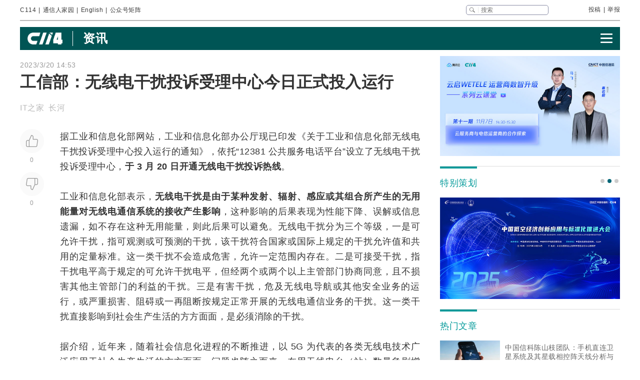

--- FILE ---
content_type: text/html
request_url: https://www.c114.com.cn/news/550/a1226839.html
body_size: 26495
content:
<!DOCTYPE html PUBLIC "-//W3C//DTD XHTML 1.0 Transitional//EN" "http://www.w3.org/TR/xhtml1/DTD/xhtml1-transitional.dtd">
<html xmlns="http://www.w3.org/1999/xhtml" xml:lang="zh-CN" lang="zh-CN">

<head>
    <meta http-equiv="content-type" content="text/html; charset=gb2312" />
    <title>工信部：无线电干扰投诉受理中心今日正式投入运行 - 监管 — C114通信网</title>
    <meta name="author" content="C114 通信网" />
    <meta name="keywords" content="无线电干扰,投诉受理中心,工信部" />
    <meta name="description" content="工信部：无线电干扰投诉受理中心今日正式投入运行,据工业和信息化部网站，工业和信息化部办公厅现已印发《关于工业和信息化部无线电干扰投诉受理中心投入运行" />
    <link rel="stylesheet" type="text/css" href="/news/css/swiper.min.css">
    <link rel="stylesheet" href="https://www.c114.com.cn/news/css/share.min.css">
    <link rel="stylesheet" type="text/css" href="/css/index_2025.css" />
    <script src="https://www.c114.com.cn/js/jquery-1.11.0.min.js"></script>
    <script src="/js/index_2025.js"></script>
    <script src="/news/js/swiper.min.js"></script>
    <script type="text/javascript" src="/news/js/function_2011.js"></script>
    <base target="_blank" />
    <script type="text/javascript">
        browserCheck('550-1226839');
    </script>
</head>

<body>
    <div class="page_container">
        <div class="container">
            <!--导航-->
                        <div class="navigation">
                <div class="navigation_l">
                    <ul>
                        <li><a href="https://www.c114.com.cn/">C114</a></li> |
                        <li><a href="https://www.txrjy.com/forum.php">通信人家园</a></li> |
                        <li><a href="https://en.c114.com.cn/">English</a></li> |
                        <li class="show_code">公众号矩阵</li>
                    </ul>
                </div>
                <div class="navigation_r">
                    <div class="form">
                        <form method="get" action="//www.c114.com.cn/search" name="top-search">
                            <input class="sub" value="" type="submit">
                            <input class="sub_input" name="q" type="text" maxlength="100" class="k" placeholder="搜索">
                            <input type="hidden" name="s" value="">
                            <input type="hidden" name="stp" value="">
                        </form>
                    </div>
                    <div class="navigation_other">
                        <ul>
                            <li><a href="mailto:tougao@c114.com.cn">投稿</a></li> |
                            <li><a href="https://www.txrjy.com/c114-report.php">举报</a></li>
                        </ul>
                    </div>
                </div>
                <div class="navigation_hidden">
                    <div class="navigation_hidden_opacity"></div>
                    <div class="navigation_hidden_code">
                        <div class="hidden_code_child">
                            <img src="https://app.c114.com.cn/images/code-6.png">
                            <span>量子大观</span>
                        </div>
                        <div class="hidden_code_child">
                            <img src="/images/txr.jpg">
                            <span>通信人家园</span>
                        </div>
                        <div class="hidden_code_child">
                            <img src="https://app.c114.com.cn/images/code-1.png">
                            <span>C114通信网</span>
                        </div>
                        <div class="hidden_code_child">
                            <img src="https://app.c114.com.cn/images/code-4.png">
                            <span>光通信观察</span>
                        </div>
                        <div class="hidden_code_child">
                            <img src="/images/dvbcn.jpg">
                            <span>DVBCN中广5G</span>
                        </div>
                    </div>
                </div>
            </div>
            <!--广告-->
            <div class="advertisement" id="ad_r7"></div>
            <div class="advertisement">
                <div id="ad_r8"></div>
                <div id="ad_r9"></div>
            </div>
            <!--菜单-->
            <div class="menu menu_article mt">
                <div class="article_nav_l">
                    <a href="https://www.c114.com.cn"><img src="/news/images/images_2025/C114-white194-64h.png"></a>
                    <div class="article_nav_title"><a href="/news/">资讯</a></div>
                </div>
                <div class="article_nav_r"><img class="article_nav_button" src="/news/images/images_2025/menu.png"></div>
                <div class="article_nav_hidden">
                    <div class="list_one"><a href="https://www.c114.com.cn/website/award2025/"><img src="//image.c114.com.cn/cover/a1300560.jpg"></a><a href="https://www.c114.com.cn/topic/6566.html"><img src="//image.c114.com.cn/cover/a1290578.jpg"></a><a href="https://www.c114.com.cn/topic/6492.html"><img src="//image.c114.com.cn/cover/a1289008.jpg"></a><a href="https://www.c114.com.cn/topic/2025gfcdk/"><img src="//image.c114.com.cn/cover/a1289007.jpg"></a></div>
                    <div class="list_two">
                        <a href="https://www.c114.com.cn/video/">视频</a>
                        <a href="https://www.c114.com.cn/wireless/">6G</a>
                        <a href="https://www.c114.com.cn/ftth/">光通信</a>
                        <a href="https://www.c114.com.cn/iot/">物联网</a>
                        <a href="https://www.c114.com.cn/quantum/">量子通信</a>
                        <a href="https://www.c114.com.cn/satellite/">卫星互联网</a>
                        <a href="https://www.c114.com.cn/la/">数智低空</a>
                        <a href="https://www.c114.com.cn/ai/">Cloud&AI</a>
                        <a href="https://www.c114.com.cn/news/550.html">政策</a>
                        <a href="https://www.c114.com.cn/local/">运营商</a>
                        <a href="https://www.c114.com.cn/news/18.html">设备商</a>
                        <a href="https://www.c114.com.cn/news/51.html">终端</a>
                        <a href="https://www.c114.com.cn/news/24.html">财经</a>
                        <a href="https://www.c114.com.cn/market/">市场</a>
                        <a href="https://www.c114.com.cn/expo/">会展</a>
                        <a href="https://www.c114.com.cn/live/">直播</a>
                    </div>`
                </div>
            </div>
            <script type="text/javascript">var articleTitle='工信部：无线电干扰投诉受理中心今日正式投入运行';window.articleid=1226839;</script>
            <!--内容-->
            <div class="page_content mt">
                <div class="article_con_l">
                    <div class="article_top">
                        <div class="time">2023/3/20 14:53</div>
                        <h1 class="article_title">工信部：无线电干扰投诉受理中心今日正式投入运行</h1>
                        <div class="article_author">IT之家 &nbsp;长河</div>
                    </div>
                    <div class="article_con">
                        <div class="article_button_list">
                            <div class="article_button_box">
                                <div class="article_button">
                                    <div class="article_button_like" onclick="cJs(window.articleid,'d')"></div>
                                    <div class="article_button_like_number">0</div>
                                </div>
                                <div class="article_button">
                                    <div class="article_button_step_on" onclick="cJs(window.articleid,'b')"></div>
                                    <div class="article_button_step_on_number">0</div>
                                </div>
                                <div id="share-weixin-weibo-two"></div>
                            </div>
                        </div>
                        <div class="article_text">
                            <div class="text" id="text1"> 
                                <p>据工业和<a href="https://www.c114.com.cn/keyword/default.asp?key=%D0%C5%CF%A2%BB%AF" target="_blank" class="keyword">信息化</a>部网站，工业和信息化部办公厅现已印发《关于工业和信息化部无线电干扰投诉受理中心投入运行的通知》，依托&ldquo;12381 公共服务电话平台&rdquo;设立了无线电干扰投诉受理中心，<strong>于 3 月 20 日开通无线电干扰投诉热线</strong>。</p>
<p>工业和信息化部表示，<strong>无线电干扰是由于某种发射、辐射、感应或其组合所产生的无用能量对无线电通信系统的接收产生影响</strong>，这种影响的后果表现为性能下降、误解或信息遗漏，如不存在这种无用能量，则此后果可以避免。无线电干扰分为三个等级，一是可允许干扰，指可观测或可预测的干扰，该干扰符合国家或国际上规定的干扰允许值和共用的定量标准。这一类干扰不会造成危害，允许一定范围内存在。二是可接受干扰，指干扰电平高于规定的可允许干扰电平，但经两个或两个以上主管部门协商同意，且不损害其他主管部门的利益的干扰。三是有害干扰，危及无线电导航或其他安全业务的运行，或严重损害、阻碍或一再阻断按规定正常开展的无线电通信业务的干扰。这一类干扰直接影响到社会生产生活的方方面面，是必须消除的干扰。</p>
<p>据介绍，近年来，随着社会信息化进程的不断推进，以 <a href="https://www.c114.com.cn/keyword/default.asp?key=5G" target="_blank" class="keyword">5G</a> 为代表的各类无线电技术广泛应用于社会生产生活的方方面面，问题也随之而来，在用无线电台（站）数量急剧增加，微功率短距离无线电发射设备海量增长，加之工科医等非无线电设备的无线电波辐射，无线电干扰现象不断增多，成因日趋复杂。拓展无线电干扰投诉渠道，有利于快速响应和及时处置无线电干扰，进一步维护良好空中电波秩序，切实保护航空、铁路、水上等国民经济重要行业安全发展，保障人民群众合法利益和生命财产安全。</p>
<p>从工业和信息化部网站获悉，无线电干扰投诉受理中心<strong>主要受理设台单位及个人投诉的各类无线电干扰和非法使用无线电频率、台（站）等违法行为</strong>，如：&ldquo;黑广播&rdquo;&ldquo;伪<a href="https://www.c114.com.cn/keyword/default.asp?key=%BB%F9%D5%BE" target="_blank" class="keyword">基站</a>&rdquo;、违法设置使用无人机无线电反制设备、信号屏蔽器、干扰器等设备，对民航、公众<a href="https://www.c114.com.cn/keyword/default.asp?key=%D2%C6%B6%AF%CD%A8%D0%C5" target="_blank" class="keyword">移动通信</a>等合法无线电业务造成有害干扰等投诉。非无线电干扰投诉不属于无线电干扰投诉受理范围，如电磁辐射污染、有线<a href="https://www.c114.com.cn/keyword/default.asp?key=%CD%F8%C2%E7" target="_blank" class="keyword">网络</a>自身问题、非干扰原因引起的电信、<a href="https://www.c114.com.cn/keyword/default.asp?key=%D3%D0%CF%DF%B5%E7%CA%D3" target="_blank" class="keyword">有线电视</a>服务质量下降等非无线电干扰投诉。</p>
<p>此外，工业和信息化部指出，国家无线电管理机构负责全国无线电管理工作，依据职责拟订无线电管理的方针、政策，统一管理无线电频率和无线电台（站），负责无线电<a href="https://www.c114.com.cn/keyword/default.asp?key=%BC%E0%B2%E2" target="_blank" class="keyword">监测</a>、干扰查处和涉外无线电管理等工作，协调处理无线电管理相关事宜。省、自治区、直辖市无线电管理机构在国家无线电管理机构和省、自治区、直辖市人民政府领导下，负责本行政区域无线电管理工作，其中一项重要工作职责就是负责本行政区域无线电监测和干扰查处工作。在处置无线电有害干扰方面，我国无线电管理机构主要通过无线电监测技术手段，发现并定位无线电干扰信号，依据相关法律法规、部门规章等文件，依法查处违法违规行为，处置相关设备。 <a href="http://www.c114.com.cn"><img src="https://www.c114.com.cn/news/images/t21.gif"/></a></p>
                            </div>
                            <div class="tp1_p">
                                <p class="Tp1"><p class="Tp1">免责声明：本文仅代表作者个人观点，与C114通信网无关。其原创性以及文中陈述文字和内容未经本站证实，对本文以及其中全部或者部分内容、文字的真实性、完整性、及时性本站不作任何保证或承诺，请读者仅作参考，并请自行核实相关内容。</p></p>
                            </div>
                            <div class="nVote_box">
                                <div class="nVote">
                                    <div class="l"><span class="nVote-dig" onclick="cJs(window.articleid,'d')"></span><span class="nVote_text">给作者点赞</span></div>
                                    <div class="m l">
                                        <span class="dig" id="dig">0</span>
                                        VS
                                        <span class="bury" id="bury">0</span>
                                    </div>
                                    <div class="r"><span class="nVote_text nVote_text2">写得不太好</span><span class="nVote-bury" onclick="cJs(window.articleid,'b')"></span></div>
                                </div>
                                <div class="nVote_line"></div>
                            </div>
                            <div class="share">
                                <div class="share_left">
                                    <img src="../../comment/comment2013/images/share.png">
                                    <p>工信部：无线电干扰投诉受理中心今日正式投入运行</p>
                                </div>
                                <div id="share-weixin-weibo"></div>
                                <script type="text/javascript" charset="utf-8" src="/news/js/weibo_new_two.js"></script>
                            </div>
                            <div class="related_links">
                                <div class="related_links_of">
                                    <div class="related_links_tit">相关链接</div>
                                    <div class="related_links_keyword">
                                        <a href="https://www.c114.com.cn/keyword/%D0%C5%CF%A2%BB%AF">信息化</a><a href="https://www.c114.com.cn/keyword/5G">5G</a><a href="https://www.c114.com.cn/keyword/%BB%F9%D5%BE">基站</a><a href="https://www.c114.com.cn/keyword/%D2%C6%B6%AF%CD%A8%D0%C5">移动通信</a><a href="https://www.c114.com.cn/keyword/%CD%F8%C2%E7">网络</a>
                                    </div>
                                </div>
                                <ul>
                                    <li><a href="/news/16/a1303924.html">工信部印发《推动工业互联网平台高质量发展行动方案》</a><div class="author_time"><span class="author">C114通信网 颜翊</span><span class="time">1-13</span></div></li><li><a href="/news/16/a1303668.html">工信部印发《工业互联网和人工智能融合赋能行动方案》</a><div class="author_time"><span class="author">工信微报 </span><span class="time">1-8</span></div></li><li><a href="/ai/5339/a1303667.html">工信部等八部门联合印发《“人工智能+制造”专项行动实施意见》</a><div class="author_time"><span class="author">工信微报 </span><span class="time">1-8</span></div></li><li><a href="/news/16/a1303481.html">工信部发文：加快推进国家新型互联网交换中心创新发展</a><div class="author_time"><span class="author">C114通信网 </span><span class="time">1-5</span></div></li>
                                </ul>
                            </div>
                        </div>
                    </div>
                </div>
                <div class="article_con_r">
                    <div class="content-right">
                        <div id="ad_r1"></div>
                        <div id="ad_r5"></div>
                        <div id="ad_r6"></div>
                        <div class="bo new_video special_planning mb1">
                            <span class="bo_tit">特别策划</span>
                            <div class="swiper-container swiper-container-one">
                                <div class="swiper-wrapper">
                                    <div class="swiper-slide"><a href="https://www.c114.com.cn/website/award2025/"><img src="//image.c114.com.cn/cover/a1300550.jpg"/></a></div><div class="swiper-slide"><a href="https://www.c114.com.cn/topic/6585.html"><img src="//image.c114.com.cn/cover/a1293577.jpg"/></a></div><div class="swiper-slide"><a href="https://www.c114.com.cn/topic/6492.html"><img src="//image.c114.com.cn/cover/a1289002.jpg"/></a></div>
                                </div>
                            </div>
                            <div class="swiper-pagination swiper-pagination-one"></div>
                        </div>
                        <div class="bo new_video">
                            <span class="bo_tit">热门文章</span>
                            <a class="new_video_more" href="https://www.c114.com.cn/news/" target="_self"></a>
                            <div class="new_video_list">
                                <div class="new_video_list"><div class="new_video"><a href="https://www.c114.com.cn/satellite/2514/a1303986.html"><img src="//image.c114.com.cn/cover/a1303986.jpg"/><span class="new_videotit">中国信科陈山枝团队：手机直连卫星系统及其星载相控阵天线分析与建议</span><p><span>1/15</span></p></a></div><div class="new_video"><a href="https://www.c114.com.cn/ai/5339/a1303939.html"><img src="//image.c114.com.cn/cover/a1303939.gif"/><span class="new_videotit">美国放开H200出口管制，五大国产GPU厂商股价波澜不惊</span><p><span>1/14</span></p></a></div><div class="new_video"><a href="https://www.c114.com.cn/news/117/a1304003.html"><img src="//image.c114.com.cn/cover/a1304003.jpg"/><span class="new_videotit">对话中国电信研究院蒋铭：始于原创，成于领跑，全光智联构筑工业网络底座</span><p><span>1/15</span></p></a></div><div class="new_video"><a href="https://www.c114.com.cn/ftth/5472/a1303897.html"><img src="//image.c114.com.cn/cover/a1303897.jpg"/><span class="new_videotit">AWS规模部署空芯光纤，量产瓶颈成最大挑战</span><p><span>1/13</span></p></a></div><div class="new_video"><a href="https://www.c114.com.cn/quantum/5285/a1303905.html"><img src="//image.c114.com.cn/cover/a1303905.jpg"/><span class="new_videotit">中国电信持续加码建设量子城域网</span><p><span>1/13</span></p></a></div></div>
                            </div>
                        </div>
                        <div id="ad_r2" class="mb1"></div>
                        <div id="ad_r4"></div>
                        <div class="bo new_video">
                            <span class="bo_tit">最新视频</span>
                            <a class="new_video_more" href="https://www.c114.com.cn/video/" target="_self"></a>
                            <div class="new_video_list"><div class="new_video"><a href="https://www.c114.com.cn/video/5917/a1304230.html"><img src="//image.c114.com.cn/cover/a1304230.jpg"/><span class="new_videotit">吉林移动开收15元SIM卡费。这波操作，该骂还是该赞？</span><p><span>1/20</span></p></a></div><div class="new_video"><a href="https://www.c114.com.cn/video/5917/a1304190.html"><img src="//image.c114.com.cn/cover/a1304190.jpg"/><span class="new_videotit">我国成功发射卫星互联网低轨19组卫星</span><p><span>1/20</span></p></a></div><div class="new_video"><a href="https://www.c114.com.cn/video/5917/a1304150.html"><img src="//image.c114.com.cn/cover/a1304150.jpg"/><span class="new_videotit">2025年吹响号角的手机eSIM，2026年仍可能是“非主流”</span><p><span>1/19</span></p></a></div><div class="new_video"><a href="https://www.c114.com.cn/video/5917/a1304040.html"><img src="//image.c114.com.cn/cover/a1304040.jpg"/><span class="new_videotit">青海移动一月之内“落马”两人！青海移动政企客户部李云鹏被查</span><p><span>1/15</span></p></a></div><div class="new_video"><a href="https://www.c114.com.cn/video/5917/a1303961.html"><img src="//image.c114.com.cn/cover/a1303961.jpg"/><span class="new_videotit">美国政府批准向中国出口英伟达H200芯片，国产GPU厂商股价波澜不惊</span><p><span>1/14</span></p></a></div></div>
                        </div>
                        <div id="ad_r3"></div>
                    </div>
                </div>
            </div>
            <!--为您推荐-->
            <div class="recommendation_for_you">
                <div class="recommendation_tit">为您推荐</div>
                <div class="recommendation_list_btn"><span class="recommendation_list_btn_left"></span><span class="recommendation_list_btn_right"></span></div>
                <div class="recommendation_list">
                    <ul>
                        <li><img src="//image.c114.com.cn/cover/a1304235.jpg"/><a href="https://www.c114.com.cn/4app/3542/a1304236.html">聚焦BT International年度活动：数据主权已成为首要议题</a><p><span>1/20</span></p></li><li><img src="//image.c114.com.cn/cover/a1304227.jpg"/><a href="https://www.c114.com.cn/4app/3542/a1304228.html">Ookla报告：上行容量决定AI时代体验 运营商须迅速调整网络策略</a><p><span>1/20</span></p></li><li><img src="//image.c114.com.cn/cover/a1304225.jpg"/><a href="https://www.c114.com.cn/4app/3542/a1304226.html">Gartner：2026年全球AI支出将达到2.5万亿美元</a><p><span>1/20</span></p></li><li><img src="//image.c114.com.cn/cover/a1304216.jpg"/><a href="https://www.c114.com.cn/4app/3542/a1304217.html">亚洲第二家！ 菲律宾Globe与Starlink达成D2D合作</a><p><span>1/20</span></p></li><li><img src="//image.c114.com.cn/cover/a1304214.gif"/><a href="https://www.c114.com.cn/4app/3542/a1304215.html">印度Jio 5G用户数超越中国联通 跃居全球第三</a><p><span>1/20</span></p></li><li><img src="//image.c114.com.cn/cover/a1304212.gif"/><a href="https://www.c114.com.cn/4app/3542/a1304213.html">成都星际荣耀火箭基地预计年底亮相，年产20发火箭</a><p><span>1/20</span></p></li><li><img src="//image.c114.com.cn/cover/a1304210.gif"/><a href="https://www.c114.com.cn/4app/3542/a1304211.html">印度5G用户数突破4亿</a><p><span>1/20</span></p></li><li><img src="//image.c114.com.cn/cover/a1304208.jpg"/><a href="https://www.c114.com.cn/4app/3542/a1304209.html">欧盟拟出台更严格的中国设备商限制措施</a><p><span>1/20</span></p></li><li><img src="//image.c114.com.cn/cover/a1304206.jpg"/><a href="https://www.c114.com.cn/4app/3542/a1304207.html">TCL科技聘任王成为新任CEO 李东生专注董事长职责</a><p><span>1/20</span></p></li><li><img src="//image.c114.com.cn/cover/a1304203.jpg"/><a href="https://www.c114.com.cn/4app/3542/a1304204.html">大唐电信预计2025年亏损3900万-5600万元</a><p><span>1/20</span></p></li><li><img src="//image.c114.com.cn/cover/a1304201.jpg"/><a href="https://www.c114.com.cn/4app/3542/a1304202.html">汇聚慈善薪火 助力边疆振兴 | 通鼎集团董事长沈小平出席“善行边疆”首站走进黑龙江暨中国慈善年会活动</a><p><span>1/20</span></p></li><li><img src="//image.c114.com.cn/cover/a1304193.jpg"/><a href="https://www.c114.com.cn/4app/3542/a1304194.html">浦东新区：到2027年，人工智能产业规模达650亿元</a><p><span>1/20</span></p></li><li><img src="//image.c114.com.cn/cover/a1304191.jpg"/><a href="https://www.c114.com.cn/4app/3542/a1304192.html">多家量子科技企业入选安徽省“高新技术企业”</a><p><span>1/20</span></p></li><li><img src="//image.c114.com.cn/cover/a1304188.jpg"/><a href="https://www.c114.com.cn/4app/3542/a1304189.html">宜通世纪2025年扭亏为盈，净利润预计达800万至1200万元</a><p><span>1/20</span></p></li><li><img src="//image.c114.com.cn/cover/a1304186.jpg"/><a href="https://www.c114.com.cn/4app/3542/a1304187.html">国元证券设立量子基金，投资量子产业方向高科技企业</a><p><span>1/20</span></p></li>
                    </ul>
                </div>
            </div>
        </div>
        <!--底部-->
                <div class="foot">
            <div class="container">
                <div class="foot_box">
                    <div class="foot_l">
                        <div class="foot-1"><img src="https://www.c114.com.cn/images/18/logo2.png"></div>
                        <div class="foot-2">
                            <p class="foot_mr"><a class="foot_href_big"
                                    href="https://www.c114.com.cn/aboutus/c114.asp">C114简介</a>&nbsp;&nbsp;&nbsp;&nbsp; <a class="foot_href_big"
                                    href="https://www.c114.com.cn/aboutus/contact.asp">联系我们</a>&nbsp;&nbsp;&nbsp;&nbsp; <a class="foot_href_big"
                                    href="/sitemap.html">网站地图</a></p>
                            <p class="foot_mr">Copyright&copy;1999-2025 c114 All Rights Reserved <a
                                    href="https://beian.miit.gov.cn">沪ICP备12002291号-4</a></p>
                            <p><a href="https://www.c114.com.cn/aboutus/copyright.asp">C114通信网版权所有</a>
                                举报电话：021-54451141 <a href="http://www.txrjy.com/thread-1059359-1-1.html">用户注销</a></p>
                        </div>
                    </div>
                    <div class="foot-3">
                        <p><a href="https://www.shjbzx.cn/"><img src="/images/b-1.png"></a></p>
                        <p><a href="http://www.beian.gov.cn/portal/registerSystemInfo?recordcode=31010402000772"><img src="/images/b-2.png"></a></p>
                        <p><a href="https://www.piyao.org.cn/"><img src="/images/b-3.png"></a></p>
                        <p><a href="http://wap.scjgj.sh.gov.cn/businessCheck/verifKey.do?showType=extShow&serial=9031000020160406143826000000522929-SAIC_SHOW_310000-20120228134828980571&signData=MEUCIQD3lf5BuLIFpVrWK8yaYE3PX5yd7T475hm4euruV4NKhwIgS16nzxDBLihgeQMyJgI/Q/Ww/rQj0EQrgoSzBN6YUlA="><img
                                    src="/images/b-4.png"></a></p>
                        <p><a><img src="/images/b-5.png"></a></p>
                        <p><a href="https://beian.miit.gov.cn/"><img src="/images/b-6.png"></a></p>
                    </div>
                </div>
            </div>
        </div>
        <div style="display:none">
            
            <script>(function(){var bp=document.createElement('script');var curProtocol=window.location.protocol.split(':')[0];if(curProtocol==='https'){bp.src='https://zz.bdstatic.com/linksubmit/push.js'}else{bp.src='http://push.zhanzhang.baidu.com/push.js'}var s=document.getElementsByTagName("script")[0];s.parentNode.insertBefore(bp,s)})();</script>
            
            <script type="text/javascript">
            var _bdhmProtocol = (("https:" == document.location.protocol) ? " https://" : " http://");
            document.write(unescape("%3Cscript src='" + _bdhmProtocol + "hm.baidu.com/h.js%3F3d113c8324b108865d5f578fa799f678' type='text/javascript'%3E%3C/script%3E"));
            </script>
        </div>
    </div>
<img src="https://www.c114.com.cn/counter/?t=AE&e=1226839" style="display:none"/>
<script type="text/javascript" src="/news/js/news_load.js?rid=1"></script>
<script type="text/javascript" src="https://www.c114.com.cn/js/bbs-hit.js"></script>
<!--#js1#-->
<!--2026-1-21 4:14:55-->
<!--93.75-->
</body>

</html>